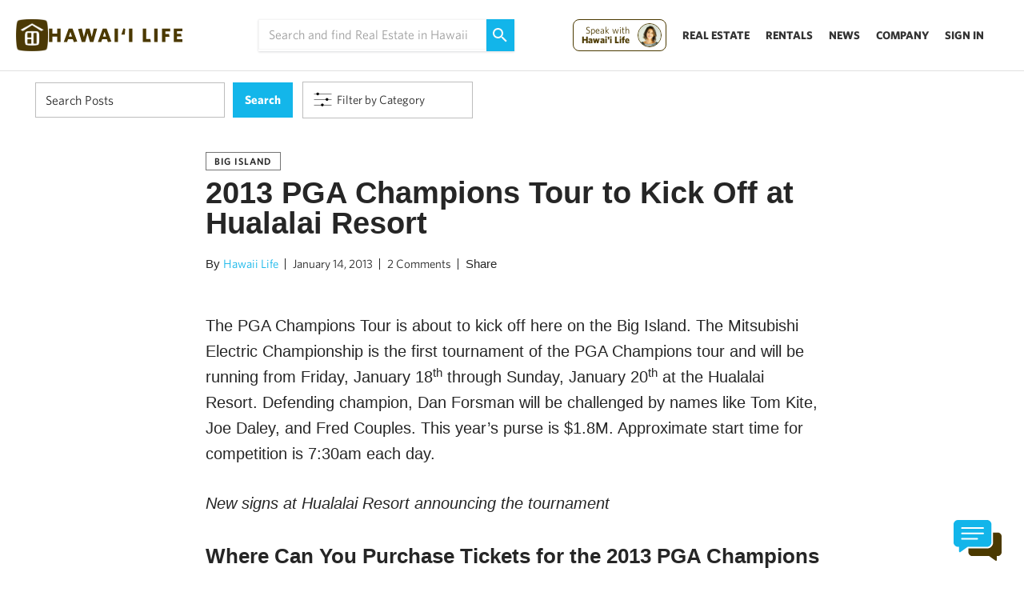

--- FILE ---
content_type: application/javascript
request_url: https://about.hawaiilife.com/wp-content/plugins/hawaii-life/includes/js/get-advisor.js
body_size: 1221
content:
( function( $ ) {
  function readCookie(name) {
      var nameEQ = name + "=";
      var ca = document.cookie.split(';');
      for(var i=0;i < ca.length;i++) {
          var c = ca[i];
          while (c.charAt(0)==' ') c = c.substring(1,c.length);
          if (c.indexOf(nameEQ) === 0) return c.substring(nameEQ.length,c.length);
      }
      return null;
  }

  function requestAdvisorInfo(advisorID, callback) {
    var req = new XMLHttpRequest();
    var endpoint = php_vars.endpoint;
    var url = endpoint + "advisors/" + advisorID;
    req.open("GET", url);
    req.onload = function(){
      if(req.status === 200) {
        callback(req.response);
      }
    };
    req.send();
  }

  function getAssociatedAdvisor(){
    var advisorID =  readCookie('client_advisor_id') || readCookie('advisor_id');
    var asset_path = php_vars.asset_url;
    if(advisorID) {
      requestAdvisorInfo(advisorID, function(data){
        var advisorJSON = JSON.parse(data);
        var element = '<div class="signature-logo masthead__advisor"><a class="masthead__advisor__name" href="' + asset_path + advisorJSON.path + '">';
        element += '<span class="masthead__advisor__first-name">' + advisorJSON.user_first_name + '</span>';
        element += '<span class="masthead__advisor__last-name">' + advisorJSON.user_last_name + '</span>';
        element += '</a></div>';

        $('.logo-bar').append(element);
      });
    } else {
      return null;
    }
  }

  function getSignedInUser() {
    if($('.user-holder').length) return;
    var element;
    var clientName = readCookie('client_name');
    var clientImgURL = readCookie('client_image_url');
    var is_agent = (readCookie('is_agent') == 'true');
    var is_admin = (readCookie('is_admin') == 'true');
    var names;
    var firstName;
    var displayImage = false;
    var asset_path = php_vars.asset_url;

    if(clientImgURL !== "%2Fprofile_images%2Foriginal%2Fmissing.png"){
      displayImage = true;
    }

    var hasProfileImg = displayImage ?  ' has-profile-image' : '';

    if(clientName){
      clientName = clientName.replace(/\+/g, ' ');
      if(clientName.indexOf(' ') === 0){
        clientName = firstName = 'My Hawaiʻi Life';
      } else {
        names = clientName.split(' ');
        clientName = firstName = names[0];
      }
      if(clientImgURL){
        clientImgURL = decodeURIComponent(clientImgURL);
      }

      element = '<li id="user-nav" class="user-holder menu-item-has-children' + hasProfileImg + '"><a class="user-holder-container" href="' + asset_path + '/account/overview">';
      element += '<span class="name">' + clientName + '</span>';
      if(clientImgURL && displayImage){
        element += '<img src="' + clientImgURL + '" alt="' + clientName + '" />';
      } else {
        if(names){
          var firstInitial = firstName.charAt(0).toUpperCase();
          var lastNameLocation, secondInitial;
          lastNameLocation = names.length - 1;
          secondInitial = (names.length === 1) ? '' : names[lastNameLocation].charAt(0).toUpperCase();
          element += '<span class="initials">' + firstInitial + secondInitial + '</span>';
        }
      }
      element += '</a>';
      element += '<ul class="drop"><li class="submenu__item"><a class="submenu__link" href="/account/overview">Overview</a></li>';
      element += '<li class="submenu__item"><a class="submenu__link" href="/account/favourites">My Favorites</a></li>';
      element += '<li class="submenu__item"><a class="submenu__link" href="/account/saved_searches">Search Alerts</a></li>';
      element += '<li class="submenu__item"><a class="submenu__link" href="/user/edit">Account Settings</a></li>';
      if (is_agent && !is_admin){
        element += '<li class="submenu__item"><a class="submenu__link" href="/agent_tools">Agent Admin</a></li>';
      } else if (is_admin) {
        element += '<li class="submenu__item"><a class="submenu__link" href="/admin">Agent Admin</a></li>';
      }
      element += '<li class="submenu__item"><a class="submenu__link" href="/logout">Sign Out</a></li></ul>';
      element += '</li>';

      $('#nav ul').not('.drop').append(element);
    } else {
      var location = window.location.pathname;
      var locationQuery = window.location.search;
      var referrer = locationQuery ? location : location + locationQuery;

      element = '<li class="user-holder user-holder--no-user"><a href="' + asset_path + '/user/sign_in?referrer='+ referrer +'">';
      element += '<span class="name--no-user">SIGN IN</span>';
      element += '</a></li></ul></li>';

      $('#nav ul').not('.drop').append(element);
    }
  }

  getSignedInUser();
  getAssociatedAdvisor();

})( jQuery );


--- FILE ---
content_type: application/javascript
request_url: https://about.hawaiilife.com/wp-content/plugins/wp-google-maps-pro/js/dataTables.responsive.js?ver=6.8.2
body_size: 2660
content:
/*!
 Responsive 1.0.7
 2014-2015 SpryMedia Ltd - datatables.net/license
*/
(function(n,p){var o=function(e,k){var h=function(d,a){if(!k.versionCheck||!k.versionCheck("1.10.1"))throw"DataTables Responsive requires DataTables 1.10.1 or newer";this.s={dt:new k.Api(d),columns:[]};this.s.dt.settings()[0].responsive||(a&&"string"===typeof a.details&&(a.details={type:a.details}),this.c=e.extend(!0,{},h.defaults,k.defaults.responsive,a),d.responsive=this,this._constructor())};h.prototype={_constructor:function(){var d=this,a=this.s.dt;a.settings()[0]._responsive=this;e(n).on("resize.dtr orientationchange.dtr",
a.settings()[0].oApi._fnThrottle(function(){d._resize()}));a.on("destroy.dtr",function(){e(n).off("resize.dtr orientationchange.dtr draw.dtr")});this.c.breakpoints.sort(function(a,c){return a.width<c.width?1:a.width>c.width?-1:0});this._classLogic();this._resizeAuto();var c=this.c.details;c.type&&(d._detailsInit(),this._detailsVis(),a.on("column-visibility.dtr",function(){d._detailsVis()}),a.on("draw.dtr",function(){a.rows({page:"current"}).iterator("row",function(b,c){var f=a.row(c);if(f.child.isShown()){var i=
d.c.details.renderer(a,c);f.child(i,"child").show()}})}),e(a.table().node()).addClass("dtr-"+c.type));this._resize()},_columnsVisiblity:function(d){var a=this.s.dt,c=this.s.columns,b,g,f=e.map(c,function(a){return a.auto&&null===a.minWidth?!1:!0===a.auto?"-":-1!==e.inArray(d,a.includeIn)}),i=0;b=0;for(g=f.length;b<g;b++)!0===f[b]&&(i+=c[b].minWidth);b=a.settings()[0].oScroll;b=b.sY||b.sX?b.iBarWidth:0;a=a.table().container().offsetWidth-b-i;b=0;for(g=f.length;b<g;b++)c[b].control&&(a-=c[b].minWidth);
i=!1;b=0;for(g=f.length;b<g;b++)"-"===f[b]&&!c[b].control&&(i||0>a-c[b].minWidth?(i=!0,f[b]=!1):f[b]=!0,a-=c[b].minWidth);a=!1;b=0;for(g=c.length;b<g;b++)if(!c[b].control&&!c[b].never&&!f[b]){a=!0;break}b=0;for(g=c.length;b<g;b++)c[b].control&&(f[b]=a);-1===e.inArray(!0,f)&&(f[0]=!0);return f},_classLogic:function(){var d=this,a=this.c.breakpoints,c=this.s.dt.columns().eq(0).map(function(a){a=this.column(a).header().className;return{className:a,includeIn:[],auto:!1,control:!1,never:a.match(/\bnever\b/)?
!0:!1}}),b=function(a,b){var d=c[a].includeIn;-1===e.inArray(b,d)&&d.push(b)},g=function(f,g,e,j){if(e)if("max-"===e){j=d._find(g).width;g=0;for(e=a.length;g<e;g++)a[g].width<=j&&b(f,a[g].name)}else if("min-"===e){j=d._find(g).width;g=0;for(e=a.length;g<e;g++)a[g].width>=j&&b(f,a[g].name)}else{if("not-"===e){g=0;for(e=a.length;g<e;g++)-1===a[g].name.indexOf(j)&&b(f,a[g].name)}}else c[f].includeIn.push(g)};c.each(function(b,c){for(var d=b.className.split(" "),j=!1,h=0,k=d.length;h<k;h++){var l=e.trim(d[h]);
if("all"===l){j=!0;b.includeIn=e.map(a,function(a){return a.name});return}if("none"===l||"never"===l){j=!0;return}if("control"===l){j=!0;b.control=!0;return}e.each(a,function(a,b){var d=b.name.split("-"),e=l.match(RegExp("(min\\-|max\\-|not\\-)?("+d[0]+")(\\-[_a-zA-Z0-9])?"));e&&(j=!0,e[2]===d[0]&&e[3]==="-"+d[1]?g(c,b.name,e[1],e[2]+e[3]):e[2]===d[0]&&!e[3]&&g(c,b.name,e[1],e[2]))})}j||(b.auto=!0)});this.s.columns=c},_detailsInit:function(){var d=this,a=this.s.dt,c=this.c.details;"inline"===c.type&&
(c.target="td:first-child");var b=c.target;e(a.table().body()).on("click","string"===typeof b?b:"td",function(){if(e(a.table().node()).hasClass("collapsed")&&a.row(e(this).closest("tr")).length){if(typeof b==="number"){var c=b<0?a.columns().eq(0).length+b:b;if(a.cell(this).index().column!==c)return}c=a.row(e(this).closest("tr"));if(c.child.isShown()){c.child(false);e(c.node()).removeClass("parent")}else{var f=d.c.details.renderer(a,c[0]);c.child(f,"child").show();e(c.node()).addClass("parent")}}})},
_detailsVis:function(){var d=this,a=this.s.dt,c=a.columns().indexes().filter(function(b){var c=a.column(b);return c.visible()?null:e(c.header()).hasClass("never")?null:b}),b=!0;if(0===c.length||1===c.length&&this.s.columns[c[0]].control)b=!1;b?a.rows({page:"current"}).eq(0).each(function(b){b=a.row(b);if(b.child()){var c=d.c.details.renderer(a,b[0]);!1===c?b.child.hide():b.child(c,"child").show()}}):a.rows({page:"current"}).eq(0).each(function(b){a.row(b).child.hide()})},_find:function(d){for(var a=
this.c.breakpoints,c=0,b=a.length;c<b;c++)if(a[c].name===d)return a[c]},_resize:function(){var d=this.s.dt,a=e(n).width(),c=this.c.breakpoints,b=c[0].name,g=this.s.columns,f;for(f=c.length-1;0<=f;f--)if(a<=c[f].width){b=c[f].name;break}var i=this._columnsVisiblity(b),c=!1;f=0;for(a=g.length;f<a;f++)if(!1===i[f]&&!g[f].never){c=!0;break}e(d.table().node()).toggleClass("collapsed",c);d.columns().eq(0).each(function(a,b){d.column(a).visible(i[b])})},_resizeAuto:function(){var d=this.s.dt,a=this.s.columns;
if(this.c.auto&&-1!==e.inArray(!0,e.map(a,function(a){return a.auto}))){d.table().node();var c=d.table().node().cloneNode(!1),b=e(d.table().header().cloneNode(!1)).appendTo(c),g=e(d.table().body().cloneNode(!1)).appendTo(c);e(d.table().footer()).clone(!1).appendTo(c);d.rows({page:"current"}).indexes().flatten().each(function(a){var b=d.row(a).node().cloneNode(!0);d.columns(":hidden").flatten().length&&e(b).append(d.cells(a,":hidden").nodes().to$().clone());e(b).appendTo(g)});var f=d.columns().header().to$().clone(!1);
e("<tr/>").append(f).appendTo(b);"inline"===this.c.details.type&&e(c).addClass("dtr-inline collapsed");c=e("<div/>").css({width:1,height:1,overflow:"hidden"}).append(c);c.find("th.never, td.never").remove();c.insertBefore(d.table().node());d.columns().eq(0).each(function(b){a[b].minWidth=f[b].offsetWidth||0});c.remove()}}};h.breakpoints=[{name:"desktop",width:Infinity},{name:"tablet-l",width:1024},{name:"tablet-p",width:768},{name:"mobile-l",width:480},{name:"mobile-p",width:320}];h.defaults={breakpoints:h.breakpoints,
auto:!0,details:{renderer:function(d,a){var c=d.cells(a,":hidden").eq(0).map(function(a){var c=e(d.column(a.column).header()),a=d.cell(a).index();if(c.hasClass("control")||c.hasClass("never"))return"";var f=d.settings()[0],f=f.oApi._fnGetCellData(f,a.row,a.column,"display");(c=c.text())&&(c+=":");return'<li data-dtr-index="'+a.column+'"><span class="dtr-title">'+c+'</span> <span class="dtr-data">'+f+"</span></li>"}).toArray().join("");return c?e('<ul data-dtr-index="'+a+'"/>').append(c):!1},target:0,
type:"inline"}};var m=e.fn.dataTable.Api;m.register("responsive()",function(){return this});m.register("responsive.index()",function(d){d=e(d);return{column:d.data("dtr-index"),row:d.parent().data("dtr-index")}});m.register("responsive.rebuild()",function(){return this.iterator("table",function(d){d._responsive&&d._responsive._classLogic()})});m.register("responsive.recalc()",function(){return this.iterator("table",function(d){d._responsive&&(d._responsive._resizeAuto(),d._responsive._resize())})});
h.version="1.0.7";e.fn.dataTable.Responsive=h;e.fn.DataTable.Responsive=h;e(p).on("init.dt.dtr",function(d,a){if("dt"===d.namespace&&(e(a.nTable).hasClass("responsive")||e(a.nTable).hasClass("dt-responsive")||a.oInit.responsive||k.defaults.responsive)){var c=a.oInit.responsive;!1!==c&&new h(a,e.isPlainObject(c)?c:{})}});return h};"function"===typeof define&&define.amd?define(["jquery","datatables"],o):"object"===typeof exports?o(require("jquery"),require("datatables")):jQuery&&!jQuery.fn.dataTable.Responsive&&
o(jQuery,jQuery.fn.dataTable)})(window,document);